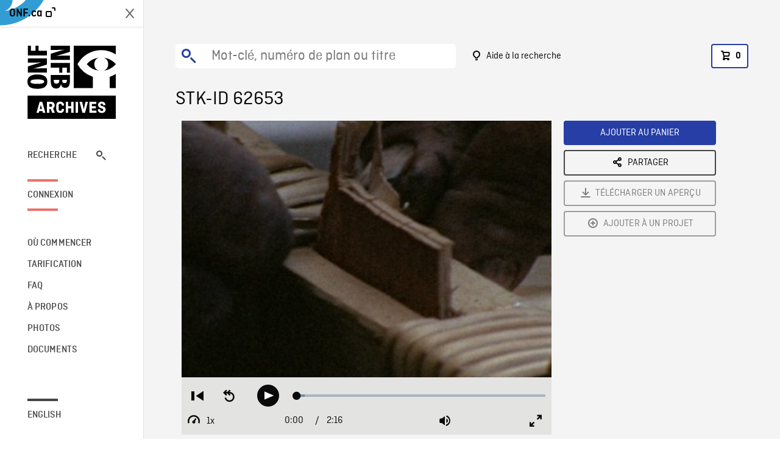

--- FILE ---
content_type: text/html; charset=utf-8
request_url: https://archives.onf.ca/plan/62653/
body_size: 3268
content:


<!DOCTYPE html>
<html lang="fr" class="brand-resize">
  <head>
    <!-- SEO Browser -->
    <meta charset="utf-8">
    <meta http-equiv="X-UA-Compatible" content="IE=edge">
    <meta name="viewport" content="width=device-width,initial-scale=1.0">

    <!-- SEO Robot -->
    <meta name="theme-color" content="#0085CA">
    <meta name="robots" content="index,follow">
    <meta name="googlebot" content="index,follow">

    
  





  <!-- SEO Title / Description / Alternate link -->
  <title>STK-ID 62653 - Archives ONF</title>
  <meta name="description" content="Construction d’un canot d’écorce de bouleau à papier; GP d&#x27;un indien Cri qui fait un trou dans l’écorce de bouleau pour faire passer une lanière de racine d’épinette en-dessous d’une traverse horizontale. GP, il en est à la finition : on voit des parties de serres, de part et d’autre d’une extrémité d’une varangue, entourées de lanières en racine d’épinette. Il coupe les bouts de racine qui dépassent." />
  <link rel="alternate" hreflang="en" href="https://archives.nfb.ca/stockshot/62653/" />

  <!-- Open Graph Share -->
  <meta property="og:title" content="STK-ID 62653">
  <meta property="og:description" content="Construction d’un canot d’écorce de bouleau à papier; GP d&#x27;un indien Cri qui fait un trou dans l’écorce de bouleau pour faire passer une lanière de racine d’épinette en-dessous d’une traverse horizontale. GP, il en est à la finition : on voit des parties de serres, de part et d’autre d’une extrémité d’une varangue, entourées de lanières en racine d’épinette. Il coupe les bouts de racine qui dépassent.">
  <meta property="og:site_name" content="Archives ONF">
  <meta property="og:locale" content="fr">
  <meta property="og:type" content="website">
  
  <meta property="og:image" content="https://www3.nfb.ca/stk_hd_ana/VI08151.000/Reel_03/62653/62653_Thumbnails.jpg">
  

  <!-- Twitter Share -->
  <meta property="twitter:card'" content="summary_large_image">
  <meta property="twitter:title" content="STK-ID 62653">
  <meta property="twitter:description" content="Construction d’un canot d’écorce de bouleau à papier; GP d&#x27;un indien Cri qui fait un trou dans l’écorce de bouleau pour faire passer une lanière de racine d’épinette en-dessous d’une traverse horizontale. GP, il en est à la finition : on voit des parties de serres, de part et d’autre d’une extrémité d’une varangue, entourées de lanières en racine d’épinette. Il coupe les bouts de racine qui dépassent.">
  
  <meta property="twitter:image" content="https://www3.nfb.ca/stk_hd_ana/VI08151.000/Reel_03/62653/62653_Thumbnails.jpg">
  
  
  
  <meta name="google-site-verification" content="P3nTykUQ40QX8Mn91ThL3MmHs1IuETvz1OJp6L65Nb4" />
  




    <link href="/vue/css/chunk-vendors.a5d03586.css" rel="stylesheet"/>
	<link href="/vue/css/app.d83a5b3d.css" rel="stylesheet"/>
	<script defer="defer" src="/vue/js/chunk-vendors.08ed79bc0ad2f885.min.js"></script>
	<script defer="defer" src="/vue/js/app.d0589b7be1192aa6.min.js"></script>
	<script>window.GENERATED_BY_DJANGO = false</script>
	<link href="/vue/favicon.ico" rel="icon"/>

    <link href="https://dkyhanv6paotz.cloudfront.net/onfca-prod/archives/static/css/loader.0b12b3005727.css" rel="stylesheet">
    
<script type="application/ld+json">
  {
    "@context": "https://schema.org",
    "@type": "VideoObject",
    "name": "César\u0027s Bark Canoe / César et son Canot d\u0027écorce",
    "description": "Construction d’un canot d’écorce de bouleau à papier\u003B GP d\u0027un indien Cri qui fait un trou dans l’écorce de bouleau pour faire passer une lanière de racine d’épinette en\u002Ddessous d’une traverse horizontale. GP, il en est à la finition : on voit des parties de serres, de part et d’autre d’une extrémité d’une varangue, entourées de lanières en racine d’épinette. Il coupe les bouts de racine qui dépassent.",
    
    "thumbnailUrl": "https://www3.nfb.ca/stk_hd_ana/VI08151.000/Reel_03/62653/62653_Thumbnails.jpg",
    
    
    "duration": "PT0H2M16S",
    
    "contentUrl": "https://archives.onf.ca/stockshots/videos/VI08151.000/Reel_03/62653/62653_WorkingCopy.mov",
    "uploadDate": "1970"
  }
</script>

  </head>
  <body class="no-js forceScrollY">
    <div id="app">
      
<h1>STK-ID 62653</h1>
<video controls poster="https://www3.nfb.ca/stk_hd_ana/VI08151.000/Reel_03/62653/62653_Thumbnails.jpg">
  <source src="https://archives.onf.ca/stockshots/videos/VI08151.000/Reel_03/62653/62653_WorkingCopy.mov">
</video>

<p>Construction d’un canot d’écorce de bouleau à papier; GP d&#x27;un indien Cri qui fait un trou dans l’écorce de bouleau pour faire passer une lanière de racine d’épinette en-dessous d’une traverse horizontale. GP, il en est à la finition : on voit des parties de serres, de part et d’autre d’une extrémité d’une varangue, entourées de lanières en racine d’épinette. Il coupe les bouts de racine qui dépassent.</p>
<h2>Détails</h2>
<dl>
  <dt>Extrait du film</dt>
  <dd>César&#x27;s Bark Canoe / César et son Canot d&#x27;écorce</dd>

  
  <dt>Lieu</dt>
  <dd>Manawan (réserve)</dd>
  

  
  <dt>Année</dt>
  <dd>1970</dd>
  

  
  <dt>Collection</dt>
  <dd>Office National du Film</dd>
  

  

  
  <dt>Formats disponibles</dt>
  <dd>Video Disque Digital, HDCAM SR, Bobine 16 mm</dd>
  

  
  <dt>Format de tournage</dt>
  <dd>16mm original ektachrome, 16mm eastman color neg</dd>
  

  
  <dt>Format de l'image</dt>
  <dd>4/3, ANAMORPHIC_4/3</dd>
  

  
  <dt>Résolutions disponibles</dt>
  <dd>1920 x 1080</dd>
  
</dl>

    </div>

    
<div id="archives-loader">
  <div class="logo">
    <img src="https://dkyhanv6paotz.cloudfront.net/onfca-prod/archives/static/archives-logo-v.2ed2b7370d04.svg" />
  </div>
</div>
    

<script>
window.VUE_APP_META_I18N = {
  "suffix": " - Archives ONF",
  "default": {
    "title": "Archives ONF",
    "description": "Notre vaste collection de plans d\u0027archives rassemble des contenus images et vidéos provenant non seulement du Canada, mais du monde entier. Il vous faut des images en couleurs de la Seconde Guerre mondiale ou de la fonte des glaces dans l’Arctique? Ne cherchez plus.\u000ATémoignant de plus d’un siècle d’histoire, nos fichiers et nos bobines de film impeccablement préservés permettent des transferts de qualité sur mesure, quelle que soit la résolution désirée : SD, HD, 4K, 8K, etc."
  },
  "stockshot": {
    "title": "STK-ID {id}"
  },
  "search": {
    "title": "Recherche",
    "description": "Trouvez le plan parfait avec l\u0027outil de recherche avancée de la plateforme Archives ONF. Cherchez par mot\u002Dclé, lieu, date ou numéro de plan, et précisez votre recherche à l\u0027aide de multiples filtres."
  },
  "cart": {
    "title": "Panier",
    "description": "Ajouter des plans à votre panier afin de démarrer le processus de demande de licence pour l\u0027achat de plans d\u0027archives sur le site Archives ONF."
  },
  "request_list": {
    "title": "Vos demandes de licence",
    "description": "Accédez à l\u0027historique de vos demandes de licence à l\u0027équipe des ventes d\u0027Archives ONF. "
  },
  "request_detail": {
    "title": "Demande de licence",
    "description": "Faites parvenir une demande de licences à Archives ONF afin de démarrer le processus de commande de plans d\u0027archives."
  },
  "clipbin_list": {
    "title": "Projets",
    "description": "Accédez à tous vos projets et organisez vos plans d\u0027archives avant d\u0027envoyer une demande de licence et de commander des plans à l\u0027équipe Archives ONF."
  },
  "clipbin_detail": {
    "title": "Projet",
    "description": "Gérez votre projet en ajoutant des plans d\u0027archives à une liste. Vous pouvez créer plusieurs listes et gérer de multiples projets sur le site Archives ONF."
  },
  "calculator": {
    "title": "Calculateur de tarifs",
    "description": "Utilisez le calculateur de tarifs pour estimer le coût par seconde des droits souhaités sur votre prochaine commande de plans d\u0027Archives ONF."
  },
  "404": {
    "title": "404",
    "description": "La page demandée n\u0027a pas été trouvée. Communiquez avec nous pour signaler cette erreur."
  }
}
</script>

    <script src="https://dkyhanv6paotz.cloudfront.net/onfca-prod/archives/static/js/loader.1015c52469a2.js"></script>
    

    <script>
      window.VUE_APP_GTM_ID = "GTM-NMCS2FB"
      window.VUE_APP_GTM_SECOND_ID = "GTM-NLQ6TKD"
      window.VUE_APP_THUMBNAIL_PATTERN = "https://dkyhanv6paotz.cloudfront.net/live/fit-in/{width}x{height}/{path}"
      window.VUE_APP_GTM_USER_ID = ""
      window.ARCHIVES_CLIENT_ID = "013331"
      
      window.GENERATED_BY_DJANGO = true
    </script>
  </body>
</html>
